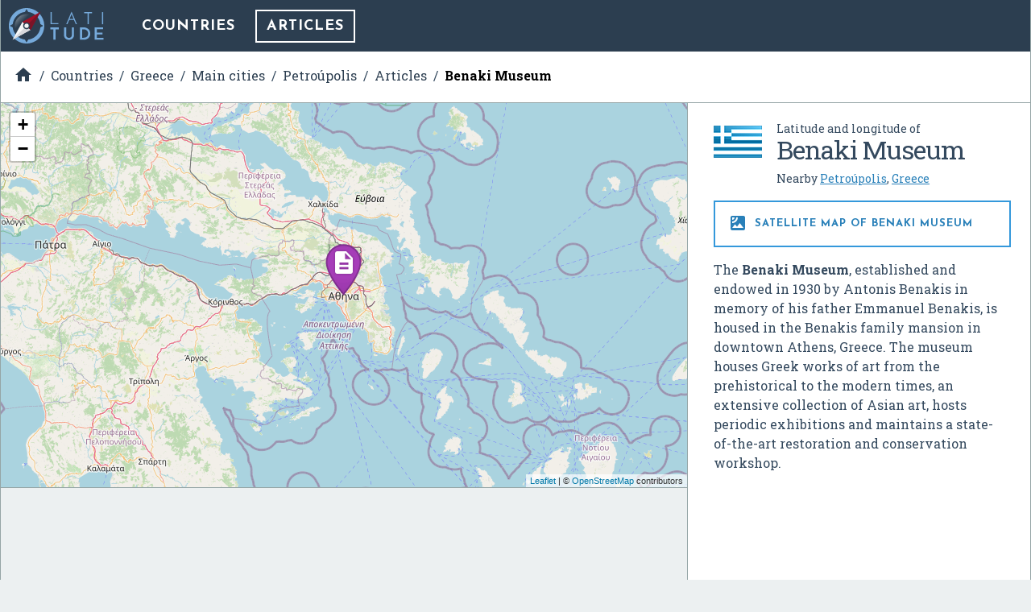

--- FILE ---
content_type: text/html; charset=utf-8
request_url: https://www.google.com/recaptcha/api2/aframe
body_size: 270
content:
<!DOCTYPE HTML><html><head><meta http-equiv="content-type" content="text/html; charset=UTF-8"></head><body><script nonce="KyvEc6zUKyXHsHMjW_7fRQ">/** Anti-fraud and anti-abuse applications only. See google.com/recaptcha */ try{var clients={'sodar':'https://pagead2.googlesyndication.com/pagead/sodar?'};window.addEventListener("message",function(a){try{if(a.source===window.parent){var b=JSON.parse(a.data);var c=clients[b['id']];if(c){var d=document.createElement('img');d.src=c+b['params']+'&rc='+(localStorage.getItem("rc::a")?sessionStorage.getItem("rc::b"):"");window.document.body.appendChild(d);sessionStorage.setItem("rc::e",parseInt(sessionStorage.getItem("rc::e")||0)+1);localStorage.setItem("rc::h",'1768734539110');}}}catch(b){}});window.parent.postMessage("_grecaptcha_ready", "*");}catch(b){}</script></body></html>

--- FILE ---
content_type: text/css
request_url: https://latitude.to/css/application.min.css
body_size: 10989
content:
/*! minireset.css v0.0.3 | MIT License | github.com/jgthms/minireset.css */html,body,p,ol,ul,li,dl,dt,dd,blockquote,figure,fieldset,legend,textarea,pre,iframe,hr,h1,h2,h3,h4,h5,h6{margin:0;padding:0}h1,h2,h3,h4,h5,h6{font-size:100%;font-weight:normal}ul{list-style:none}button,input,select,textarea{margin:0}html{box-sizing:border-box}*,*:before,*:after{box-sizing:inherit}img,embed,iframe,object,audio,video{height:auto;max-width:100%}iframe{border:0}table{border-collapse:collapse;border-spacing:0}td,th{padding:0;text-align:left}.layout-1-col:after,.layout-2-cols .right-col:after,.layout-2-cols .left-col:after,.b-listing-actions:after{content:"";display:table;clear:both}.clearfix:after,.row:after,.wrapper:after,.col:after,#main-content:after{content:"";display:table;clear:both}.hidden{display:none !important}*,*:before,*:after{-moz-box-sizing:border-box;-webkit-box-sizing:border-box;box-sizing:border-box}html{height:100%;-ms-overflow-x:hidden;overflow-x:hidden;-webkit-font-smoothing:antialiased;text-rendering:optimizeLegibility;background:#ecf0f1}body{height:100%;min-height:100%;font-size:62.5%}.row{width:100%;clear:both}.wrapper{max-width:100%;width:960px;margin-right:auto;margin-left:auto;clear:both;text-align:left}.col{float:left}.col:first-child,.col.first{margin-left:0 !important;margin-right:0 !important}.no-top-m{margin-top:0 !important}.container{overflow:hidden}.container.cols-1>.col{width:100%}.container.cols-1>.col ul{width:100%;display:block;overflow:hidden;margin-top:-24px}.container.cols-1>.col ul li{display:inline-block;width:33.33333%;margin:18px 0 0 0;border-top:1px solid #95a5a6;vertical-align:top}.container.cols-1>.col ul li:nth-child(3n-2) article{border-left:0}.container.cols-1>.col ul li article{margin:24px 0 6px 0;padding:0 24px;border-left:1px dashed #95a5a6;overflow:hidden}.container.cols-1>.col ul li .act{margin:12px 0 0 0}.container.cols-1>.col ul li .act a{padding-right:16px}.container.cols-2>.col,.container.cols-3>.col{width:33.33333%}.container.cols-2>.col ul,.container.cols-3>.col ul{display:block;padding:24px;border-left:1px dashed #95a5a6;float:left}.container.cols-2>.col ul li,.container.cols-3>.col ul li{width:100%;margin:0 0 18px 0;padding-bottom:8px;border-bottom:1px solid #95a5a6}.container.cols-2>.col ul li:last-child,.container.cols-3>.col ul li:last-child{border-bottom:0}.container.cols-2>.col:first-child ul,.container.cols-3>.col:first-child ul{border-left:1px solid transparent}.container.cols-2>.col{width:50%}.cols-3>.col{width:33.33333%}.act{margin:12px 0;text-transform:uppercase}.act a{font-weight:700;padding-right:16px;text-decoration:none}.act a:hover{text-decoration:underline}.act a .material-icons{font-weight:400;font-size:18px;line-height:14px;vertical-align:middle}button{display:inline-block;position:relative;padding:8px 12px 4px 12px;font-weight:700;text-transform:uppercase;line-height:24px;letter-spacing:1px;text-decoration:none;border:2px solid #3498db;background-color:#3498db;color:#fff;vertical-align:middle}button .material-icons{font-size:24px;font-weight:400;line-height:20px;vertical-align:middle;color:#fff}button:hover{font-weight:700;background-color:#fff;color:#2980b9}button:hover .material-icons{color:#2980b9}@media only screen and (max-width: 1023px){.container.cols-1>.col ul li{width:50%}.container.cols-1>.col ul li:nth-child(3n-2) article{border-left:1px dashed #95a5a6}.container.cols-1>.col ul li:nth-child(2n-1) article{border-left:0}.container.cols-2>.col,.container.cols-3>.col{width:50%}}@media only screen and (max-width: 767px){.container.cols-1>.col ul li{width:100%}.container.cols-1>.col ul li article{border-left:0 !important}.container.cols-2>.col,.container.cols-3>.col{width:100%}}.hide-on-desktop,.responsive-only,.tablet-only,.mobile-only{display:none !important}body:after{content:'desktop';display:none}@media only screen and (max-width: 1230px){body:after{content:'small_desktop';display:none}}@media only screen and (max-width: 1023px){.responsive-only,.tablet-only{display:block !important}.desktop-only,.hide-on-responsive,.hide-on-tablet{display:none !important}body:after{content:'tablet';display:none}}@media only screen and (max-width: 767px){.responsive-only,.mobile-only{display:block !important}.desktop-only,.hide-on-responsive,.hide-on-mobile{display:none !important}body:after{content:'mobile';display:none}}.material-icons{font-family:'Material Icons';font-weight:normal;font-style:normal;font-size:24px;display:inline-block;width:1em;height:1em;line-height:1;text-transform:none;letter-spacing:normal;-webkit-font-smoothing:antialiased;text-rendering:optimizeLegibility;-moz-osx-font-smoothing:grayscale;font-feature-settings:'liga'}html{color:#34495e}body,ol,ul,li,address,blockquote,pre,code,kbd,samp,q,sub,sup,small,p,h1,h2,h3,h4,h5,h6{margin:0;font-family:"Roboto Slab",serif;font-size:16px;line-height:150%;text-align:left;font-weight:400;color:#34495e}dfn,em,i{font-style:italic;font-size:inherit}strong,b{font-weight:700;font-size:inherit}abbr[title]{border-bottom:1px dotted}blockquote{margin:1em 40px}mark{background:#ff0;color:#000}q{quotes:none}q:before,q:after{content:'';content:none}small{font-size:14px;line-height:130%;text-align:left}sub,sup{font-size:75%;line-height:0;position:relative;vertical-align:baseline}sup{top:-0.5em}sub{bottom:-0.25em}button,input,select,textarea,fieldset,legend,label,select{font-size:16px;line-height:150%;font-weight:400;text-align:left}ul,ol,li{list-style:none}li{font-size:100%;line-height:160%}dl,menu,ol,ul{margin:0}dd{margin:0 0 0 40px}menu,ol,ul{padding:0}a:focus{outline:thin dotted}a:hover,a:active{outline:0}a,a:link,a:visited,a:hover,a:active{color:#2980b9;outline:0}a:hover{text-decoration:underline;color:#3498db}::-webkit-scrollbar{width:6px;background-color:#dfdfdf}::-webkit-scrollbar-track-piece{background-color:#dfdfdf}::-webkit-scrollbar-thumb{-webkit-border-radius:16px;background-color:#666;border-left:1px solid #dfdfdf;border-right:1px solid #dfdfdf}::-webkit-scrollbar-thumb:hover{background-color:#333}::-webkit-scrollbar-thumb:active{background-color:#333}._ro36,._ro32,._ro28,._ro24,._ro22,._ro18,._ro16,.pagenav p>a,.pagenav p>span,._ro14,._ro13,._ro12{font-family:"Roboto Slab",serif;font-size:16px;font-size:1 rem;line-height:150%;font-weight:400}._jo36,._jo32,._jo28,._jo24,._jo22,._jo18,header#main-header .u2s-wrapper span.u2s-current,nav#main-nav ul li,.b-gps-coordinates .title h1,.b-gps-coordinates .title h2,.b-places-of-interest>.title,.b-places-of-interest .col .heading .title,.b-articles-of-interest>.title,.b-articles-of-interest .heading .title,._jo16,._jo14,nav#submenu-nav ul li,.b-listing-actions .back,.b-listing-actions ul li,.b-listing-actions .u2s-wrapper span.u2s-current,._jo13,.act,button,body.root--show .home-info label,body.root--show .home-info label h3,.show-map a,.show-satellite-map a,.get-wikipedia-content,.b-gps-coordinates a#js-download-json-coords,.b-gps-coordinates .coord label,.b-places-of-interest .col .heading .show-all,.b-articles-of-interest .heading .show-all,._jo12{font-family:"Josefin Sans",sans-serif;font-size:16px;font-size:1 rem;line-height:150%;font-weight:400}._in36,._in32,._in28,._in24,._in22,._in18,._in16,body.root--show .home-info input[type=text],.home-search-results li,.main-search input[type=text],.b-gps-coordinates .coord textarea,.b-gps-coordinates .coord input[type=text],._in14,._in13,._in12{font-family:"Inconsolata","Courier New",Courier,monospace;font-size:16px;font-size:1 rem;line-height:150%;font-weight:400}._ro36,._jo36,._in36{font-size:36px;font-size:2.25rem}._ro32,._jo32,._in32{font-size:32px;font-size:2rem}._ro28,._jo28,._in28{font-size:28px;font-size:1.75rem}._ro24,._jo24,._in24{font-size:24px;font-size:1.5rem}._ro22,._jo22,._in22{font-size:22px;font-size:1.375rem}._ro18,._jo18,header#main-header .u2s-wrapper span.u2s-current,nav#main-nav ul li,.b-gps-coordinates .title h1,.b-gps-coordinates .title h2,.b-places-of-interest>.title,.b-places-of-interest .col .heading .title,.b-articles-of-interest>.title,.b-articles-of-interest .heading .title,._in18{font-size:18px;font-size:1.125rem}._ro16,.pagenav p>a,.pagenav p>span,._jo16,._in16,body.root--show .home-info input[type=text],.home-search-results li,.main-search input[type=text],.b-gps-coordinates .coord textarea,.b-gps-coordinates .coord input[type=text]{font-size:16px;font-size:1rem}._ro14,._jo14,nav#submenu-nav ul li,.b-listing-actions .back,.b-listing-actions ul li,.b-listing-actions .u2s-wrapper span.u2s-current,._in14{font-size:14px;font-size:.875rem}._ro13,._jo13,.act,button,body.root--show .home-info label,body.root--show .home-info label h3,.show-map a,.show-satellite-map a,.get-wikipedia-content,.b-gps-coordinates a#js-download-json-coords,.b-gps-coordinates .coord label,.b-places-of-interest .col .heading .show-all,.b-articles-of-interest .heading .show-all,._in13{font-size:13px;font-size:.8125rem}._ro12,._jo12,._in12{font-size:12px;font-size:.75rem}.qc-cmp2-persistent-link{color:#fff !important}#main-content{max-width:1584px;margin:0 auto 20px auto;padding-bottom:32px;background-color:#fafafa;border:1px solid #95a5a6;border-top:0;box-shadow:0px 2px 2px 0px rgba(0,0,0,0.25)}.layout-1-col{width:100%}.layout-1-col .content{float:left;padding:32px 33% 64px 64px}.layout-1-col .content p{margin-bottom:1em}.layout-2-cols .right-col{width:33.33%;float:right;text-align:left;border-left:1px solid #95a5a6}.layout-2-cols .left-col{width:66.66%;float:left;text-align:left}@media only screen and (max-width: 1230px){.layout-2-cols .right-col{width:50%}.layout-2-cols .left-col{width:50%}}@media only screen and (max-width: 767px){.layout-2-cols .right-col{width:100%}.layout-2-cols .left-col{width:100%}.layout-1-col .content{padding:32px 16px}}.pagenav{width:100%;min-height:40px;margin:32px 0;padding:0 16px;float:right;clear:both;text-align:center}.pagenav p{width:100%;display:inline-block;text-align:center;padding:0;font-size:0;line-height:32px}.pagenav p>a,.pagenav p>span{min-width:38px;height:38px;display:inline-block;overflow:hidden;padding:0 4px;margin:0 2px;line-height:38px;text-decoration:none;background:#bdc3c7;color:#000}.pagenav p>a:hover{background:#3498db;color:#fff}.pagenav p>span.current{font-weight:700 !important;background:#2980b9;color:#fff}.pagenav p>span.pagecount{padding:0 16px;background:#2980b9;color:#fff}.b-articles-of-interest .pagenav p>a,.b-articles-of-interest .pagenav p>span{background:#bdc3c7;color:#000}.b-articles-of-interest .pagenav p>a:hover{background:#a66abe;color:#fff}.b-articles-of-interest .pagenav p>span.current{background:#8e44ad;color:#fff}.b-articles-of-interest .pagenav p>span.pagecount{background:#8e44ad;color:#fff}.b-places-of-interest.airports .pagenav p>a,.b-places-of-interest.airports .pagenav p>span{background:#bdc3c7;color:#000}.b-places-of-interest.airports .pagenav p>a:hover{background:#e74c3c;color:#fff}.b-places-of-interest.airports .pagenav p>span.current{background:#c0392b;color:#fff}.b-places-of-interest.airports .pagenav p>span.pagecount{background:#c0392b;color:#fff}.b-places-of-interest.museums .pagenav p>a,.b-places-of-interest.museums .pagenav p>span{background:#bdc3c7;color:#000}.b-places-of-interest.museums .pagenav p>a:hover{background:#e67e22;color:#fff}.b-places-of-interest.museums .pagenav p>span.current{background:#d35400;color:#fff}.b-places-of-interest.museums .pagenav p>span.pagecount{background:#d35400;color:#fff}.b-places-of-interest.natural-parks .pagenav p>a,.b-places-of-interest.natural-parks .pagenav p>span{background:#bdc3c7;color:#000}.b-places-of-interest.natural-parks .pagenav p>a:hover{background:#1abc9c;color:#fff}.b-places-of-interest.natural-parks .pagenav p>span.current{background:#16a186;color:#fff}.b-places-of-interest.natural-parks .pagenav p>span.pagecount{background:#16a186;color:#fff}.addthis_sharing_toolbox{float:right;margin:13px 15px 10px 15px}.addthis_sharing_toolbox *{-moz-box-sizing:content-box;-webkit-box-sizing:content-box;box-sizing:content-box;float:right}.addthis_sharing_toolbox a.at-share-btn{float:left}@media only screen and (max-width: 1230px){.addthis_toolbox{margin-left:0;margin-bottom:0;float:left;clear:both}}div.formbuilder-error{width:480px;margin-bottom:1em;padding:1em 1em 0.5em 1.5em;background-color:#b22222;color:#f8f8ff;border:1px #f8f8ff solid;float:left;margin-right:20px;border-radius:4px;-moz-border-radius:4px;-webkit-border-radius:4px}div.formbuilder-error p{text-align:left;font-weight:400;padding:0;margin-bottom:0.5em}form#user-login,.formbuilder{width:480px;background:pink;overflow:hidden;text-align:left;float:left;margin-right:20px}form#user-login div,.formbuilder div{width:100%;overflow:hidden}form#user-login fieldset,.formbuilder fieldset{display:block;padding:0 2em 1.8em 2em;border:1px red solid;color:red;overflow:hidden;border-radius:4px;-moz-border-radius:4px;-webkit-border-radius:4px}form#user-login fieldset fieldset,.formbuilder fieldset fieldset{width:100%;float:left;margin:8px 0 0 0;padding:0 1.2em 1.2em 1.2em}form#user-login fieldset fieldset.row label,.formbuilder fieldset fieldset.row label{margin-right:16px;width:auto;float:left}form#user-login fieldset fieldset p,.formbuilder fieldset fieldset p{margin-bottom:0}form#user-login fieldset h1,form#user-login fieldset h2,form#user-login fieldset h3,.formbuilder fieldset h1,.formbuilder fieldset h2,.formbuilder fieldset h3{width:100%;float:left;padding:0.5em 0 0 0;text-transform:none !important;color:#8b008b}form#user-login fieldset hr,.formbuilder fieldset hr{width:100%;height:1em;float:left;clear:both;border:0;border-bottom:1px solid red}form#user-login fieldset hr.hidden,.formbuilder fieldset hr.hidden{display:none !important}form#user-login fieldset input,form#user-login fieldset textarea,form#user-login fieldset select,.formbuilder fieldset input,.formbuilder fieldset textarea,.formbuilder fieldset select{-webkit-touch-callout:default;-webkit-user-select:text;-moz-user-select:text;-ms-user-select:text;user-select:text;-webkit-appearance:none !important;width:100%;float:left;padding:3px;border:1px solid #999;background-color:#fff;margin-top:4px;color:#999;border-radius:4px;-moz-border-radius:4px;-webkit-border-radius:4px;-moz-box-shadow:0 1px 3px rgba(0,0,0,0.25) inset,0 1px 0 rgba(255,255,255,0.5);-webkit-box-shadow:0 1px 3px rgba(0,0,0,0.25) inset,0 1px 0 rgba(255,255,255,0.5);box-shadow:0 1px 3px rgba(0,0,0,0.25) inset,0 1px 0 rgba(255,255,255,0.5)}form#user-login fieldset input[type=radio],form#user-login fieldset input[type=checkbox],.formbuilder fieldset input[type=radio],.formbuilder fieldset input[type=checkbox]{width:auto;margin-right:4px;margin-top:2px;border:0;-moz-box-shadow:none;-webkit-box-shadow:none;box-shadow:none}form#user-login fieldset label,.formbuilder fieldset label{width:100%;float:left;padding:0.6em 0 2px 0;color:Blue;text-align:left;line-height:1.35em}form#user-login fieldset label.small,.formbuilder fieldset label.small{width:50%;clear:both}form#user-login fieldset p,.formbuilder fieldset p{color:Blue;font-size:1em}form#user-login fieldset div.captcha input[type=image],.formbuilder fieldset div.captcha input[type=image]{width:120px;float:left;margin-top:0.8em;margin-right:10px}form#user-login fieldset div.captcha input,.formbuilder fieldset div.captcha input{width:120px;height:36px;float:left;margin-top:0.8em}form#user-login fieldset div.checkbox,form#user-login fieldset fieldset.checkbox,.formbuilder fieldset div.checkbox,.formbuilder fieldset fieldset.checkbox{width:100%}form#user-login fieldset div.checkbox label,form#user-login fieldset fieldset.checkbox label,.formbuilder fieldset div.checkbox label,.formbuilder fieldset fieldset.checkbox label{width:auto;float:left;margin-right:16px}form#user-login fieldset div.checkbox label.title,form#user-login fieldset fieldset.checkbox label.title,.formbuilder fieldset div.checkbox label.title,.formbuilder fieldset fieldset.checkbox label.title{width:100%;margin:0}form#user-login fieldset fieldset.radiobutton label,.formbuilder fieldset fieldset.radiobutton label{width:auto;float:left;margin-right:16px}form#user-login fieldset fieldset.radiobutton label.title,.formbuilder fieldset fieldset.radiobutton label.title{width:100%;margin:0}form#user-login fieldset div.file input[type=file],.formbuilder fieldset div.file input[type=file]{padding:8px 0}form#user-login fieldset div.file p.help,.formbuilder fieldset div.file p.help{margin-bottom:0}form#user-login fieldset .button-row,.formbuilder fieldset .button-row{padding-top:16px}form#user-login fieldset input[type=submit],.formbuilder fieldset input[type=submit]{width:30%;height:32px;float:right;border:1px #228b22 solid;text-align:center !important;font-weight:400;color:#fff;background-color:#7b68ee;background:-moz-linear-gradient(top, #7b68ee 0%, #b0e0e6);background:-webkit-gradient(linear, left top, left bottom, from(#7b68ee), to(#b0e0e6))}form#user-login fieldset input[type=submit]:hover,.formbuilder fieldset input[type=submit]:hover{color:Snow;border:1px OliveDrab solid;text-align:center !important;background-color:YellowGreen;background:-moz-linear-gradient(top, #9acd32 0%, #f0f);background:-webkit-gradient(linear, left top, left bottom, from(#9acd32), to(#f0f))}form#user-login fieldset input[type=reset],.formbuilder fieldset input[type=reset]{width:30%;height:32px;float:right;margin-right:1em;background-color:LightGray;border:1px solid DimGray;text-align:center !important;color:DimGray}form#user-login .parsley-error-list,.formbuilder .parsley-error-list{width:100%;float:left;padding:0}form#user-login .parsley-error-list li,.formbuilder .parsley-error-list li{font-size:14px}form#user-login{width:50%;margin-left:0}form#user-login fieldset{padding-top:1.35em}form#user-login fieldset label{font-weight:700}form#user-login fieldset p{margin-bottom:1em;float:left}form#user-login fieldset p.recover{margin-top:1em}form#user-login fieldset input#user-login-enviar{margin-top:1em}p.logout-msg{margin-left:40px}::-webkit-validation-bubble{font-weight:400}::-webkit-validation-bubble-arrow{border:1px solid #000;background:FireBrick;margin-bottom:6px;padding:2px}::-webkit-validation-bubble-message{border:1px solid #000;color:GhostWhite;background:FireBrick;padding:0.5em 1em;margin-top:3px}header#main-header{position:relative}header#main-header .u2s-wrapper{width:60%;min-width:160px;position:relative;margin-top:13px;padding:5px 12px 4px 12px;border:2px solid #fff}header#main-header .u2s-wrapper span.u2s-current{display:block;width:90%;white-space:nowrap;overflow:hidden;text-overflow:ellipsis;font-weight:700;text-transform:uppercase;color:#fff}header#main-header .u2s-wrapper span.u2s-current:after{position:absolute;right:10px;content:'▼'}header#main-header .u2s-wrapper select{position:absolute;width:100%;left:0;top:-6px;bottom:-6px;opacity:0}.main-logo{width:140px;height:64px;display:block;position:absolute;left:0;top:0;padding:10px;float:left;overflow:hidden}.main-logo img{height:100%}nav#main-nav{width:100%;min-height:64px;background-color:#2c3e50;padding-left:150px;float:left}nav#main-nav ul li{padding:12px 0 10px 11px;font-weight:700;text-transform:uppercase;float:left}nav#main-nav ul li.current a{border-color:#fff}nav#main-nav ul li a{display:inline-block;text-decoration:none;padding:5px 12px;border:2px solid transparent;color:#fff;letter-spacing:1px}nav#main-nav ul li a:hover{border-bottom-color:#fff}nav#submenu-nav{width:100%;min-height:64px;background-color:#34495e;padding-left:0;float:left}nav#submenu-nav ul li{padding:13px 0 11px 0;margin-left:12px;font-weight:700;text-transform:uppercase;float:left}nav#submenu-nav ul li.current a{border-color:#fff}nav#submenu-nav ul li a{display:inline-block;text-decoration:none;padding:6px 12px;border:2px solid transparent;color:#fff;letter-spacing:1px}nav#submenu-nav ul li a:hover{border-bottom-color:#fff}nav#submenu-nav .u2s-wrapper{width:100%;border-color:#fff;margin-top:15px}nav#submenu-nav .u2s-wrapper span.u2s-current{font-size:14px;color:#fff}@media only screen and (max-width: 1230px){header#main-header nav#submenu-nav ul li span{display:none}}@media only screen and (max-width: 767px){header#main-header .main-logo{width:60px;height:64px}header#main-header nav#main-nav{padding-left:80px}header#main-header nav#main-nav ul{display:none}header#main-header nav#submenu-nav{padding-left:12px;padding-right:12px}header#main-header nav#submenu-nav ul{display:none}}#bc-container{width:100%;min-height:64px;padding:0 0 0 16px;float:left;border-bottom:1px solid #95a5a6;background-color:#fff}#bc-container h1{font-size:28px;line-height:2em;padding:12px 0;letter-spacing:-1px;line-height:120%}ul#breadcrumb{margin:16px 0 14px 0;overflow:hidden}ul#breadcrumb .material-icons{vertical-align:middle;margin-top:-6px}ul#breadcrumb li{float:left;line-height:100%}ul#breadcrumb li a{display:inline-block;padding:6px 0 8px 0;color:#2c3e50;text-decoration:none}ul#breadcrumb li a:hover{color:#3498db;text-decoration:underline}ul#breadcrumb li:last-child:after{content:''}ul#breadcrumb li:last-child a{font-weight:700;color:#000}ul#breadcrumb li:last-child a:hover{text-decoration:none;cursor:default}ul#breadcrumb li:after{content:'\0000a0/\0000a0\0000a0';display:inline}@media only screen and (max-width: 1230px){ul#breadcrumb{float:left}}@media only screen and (max-width: 767px){#bc-container h1{display:block;margin-top:16px;clear:both;font-size:22px}ul#breadcrumb{display:none}body.root--show #bc-container,body.countries--index #bc-container,body.articles--index #bc-container,body.articles--index_by_country #bc-container,body.articles--show_article #bc-container,body.places--show #bc-container{padding-left:16px}}.f16 .flag:before{background:url(/img/flags16.png) no-repeat}.f16 ._African_Union:before{background-position:0 -16px}.f16 ._Arab_League:before{background-position:0 -32px}.f16 ._ASEAN:before{background-position:0 -48px}.f16 ._CARICOM:before{background-position:0 -64px}.f16 ._CIS:before{background-position:0 -80px}.f16 ._Commonwealth:before{background-position:0 -96px}.f16 ._England:before{background-position:0 -112px}.f16 ._European_Union:before{background-position:0 -128px}.f16 ._Islamic_Conference:before{background-position:0 -144px}.f16 ._Kosovo:before{background-position:0 -160px}.f16 ._NATO:before{background-position:0 -176px}.f16 ._Northern_Cyprus:before{background-position:0 -192px}.f16 ._Northern_Ireland:before{background-position:0 -208px}.f16 ._Olimpic_Movement:before{background-position:0 -224px}.f16 ._OPEC:before{background-position:0 -240px}.f16 ._Red_Cross:before{background-position:0 -256px}.f16 ._Scotland:before{background-position:0 -272px}.f16 ._Somaliland:before{background-position:0 -288px}.f16 ._Tibet:before{background-position:0 -304px}.f16 ._United_Nations:before{background-position:0 -320px}.f16 ._Wales:before{background-position:0 -336px}.f16 .eu:before{background-position:0 -128px}.f16 .ad:before{background-position:0 -352px}.f16 .ae:before{background-position:0 -368px}.f16 .af:before{background-position:0 -384px}.f16 .ag:before{background-position:0 -400px}.f16 .ai:before{background-position:0 -416px}.f16 .al:before{background-position:0 -432px}.f16 .am:before{background-position:0 -448px}.f16 .ao:before{background-position:0 -464px}.f16 .aq:before{background-position:0 -480px}.f16 .ar:before{background-position:0 -496px}.f16 .as:before{background-position:0 -512px}.f16 .at:before{background-position:0 -528px}.f16 .au:before{background-position:0 -544px}.f16 .aw:before{background-position:0 -560px}.f16 .ax:before{background-position:0 -576px}.f16 .az:before{background-position:0 -592px}.f16 .ba:before{background-position:0 -608px}.f16 .bb:before{background-position:0 -624px}.f16 .bd:before{background-position:0 -640px}.f16 .be:before{background-position:0 -656px}.f16 .bf:before{background-position:0 -672px}.f16 .bg:before{background-position:0 -688px}.f16 .bh:before{background-position:0 -704px}.f16 .bi:before{background-position:0 -720px}.f16 .bj:before{background-position:0 -736px}.f16 .bm:before{background-position:0 -752px}.f16 .bn:before{background-position:0 -768px}.f16 .bo:before{background-position:0 -784px}.f16 .br:before{background-position:0 -800px}.f16 .bs:before{background-position:0 -816px}.f16 .bt:before{background-position:0 -832px}.f16 .bw:before{background-position:0 -848px}.f16 .by:before{background-position:0 -864px}.f16 .bz:before{background-position:0 -880px}.f16 .ca:before{background-position:0 -896px}.f16 .cg:before{background-position:0 -912px}.f16 .cf:before{background-position:0 -928px}.f16 .cd:before{background-position:0 -944px}.f16 .ch:before{background-position:0 -960px}.f16 .ci:before{background-position:0 -976px}.f16 .ck:before{background-position:0 -992px}.f16 .cl:before{background-position:0 -1008px}.f16 .cm:before{background-position:0 -1024px}.f16 .cn:before{background-position:0 -1040px}.f16 .co:before{background-position:0 -1056px}.f16 .cr:before{background-position:0 -1072px}.f16 .cu:before{background-position:0 -1088px}.f16 .cv:before{background-position:0 -1104px}.f16 .cy:before{background-position:0 -1120px}.f16 .cz:before{background-position:0 -1136px}.f16 .de:before{background-position:0 -1152px}.f16 .dj:before{background-position:0 -1168px}.f16 .dk:before{background-position:0 -1184px}.f16 .dm:before{background-position:0 -1200px}.f16 .do:before{background-position:0 -1216px}.f16 .dz:before{background-position:0 -1232px}.f16 .ec:before{background-position:0 -1248px}.f16 .ee:before{background-position:0 -1264px}.f16 .eg:before{background-position:0 -1280px}.f16 .eh:before{background-position:0 -1296px}.f16 .er:before{background-position:0 -1312px}.f16 .es:before{background-position:0 -1328px}.f16 .et:before{background-position:0 -1344px}.f16 .fi:before{background-position:0 -1360px}.f16 .fj:before{background-position:0 -1376px}.f16 .fm:before{background-position:0 -1392px}.f16 .fo:before{background-position:0 -1408px}.f16 .fr:before{background-position:0 -1424px}.f16 .bl:before{background-position:0 -1424px}.f16 .cp:before{background-position:0 -1424px}.f16 .mf:before{background-position:0 -1424px}.f16 .yt:before{background-position:0 -1424px}.f16 .ga:before{background-position:0 -1440px}.f16 .gb:before{background-position:0 -1456px}.f16 .sh:before{background-position:0 -1456px}.f16 .gd:before{background-position:0 -1472px}.f16 .ge:before{background-position:0 -1488px}.f16 .gg:before{background-position:0 -1504px}.f16 .gh:before{background-position:0 -1520px}.f16 .gi:before{background-position:0 -1536px}.f16 .gl:before{background-position:0 -1552px}.f16 .gm:before{background-position:0 -1568px}.f16 .gn:before{background-position:0 -1584px}.f16 .gp:before{background-position:0 -1600px}.f16 .gq:before{background-position:0 -1616px}.f16 .gr:before{background-position:0 -1632px}.f16 .gt:before{background-position:0 -1648px}.f16 .gu:before{background-position:0 -1664px}.f16 .gw:before{background-position:0 -1680px}.f16 .gy:before{background-position:0 -1696px}.f16 .hk:before{background-position:0 -1712px}.f16 .hn:before{background-position:0 -1728px}.f16 .hr:before{background-position:0 -1744px}.f16 .ht:before{background-position:0 -1760px}.f16 .hu:before{background-position:0 -1776px}.f16 .id:before{background-position:0 -1792px}.f16 .mc:before{background-position:0 -1792px}.f16 .ie:before{background-position:0 -1808px}.f16 .il:before{background-position:0 -1824px}.f16 .im:before{background-position:0 -1840px}.f16 .in:before{background-position:0 -1856px}.f16 .iq:before{background-position:0 -1872px}.f16 .ir:before{background-position:0 -1888px}.f16 .is:before{background-position:0 -1904px}.f16 .it:before{background-position:0 -1920px}.f16 .je:before{background-position:0 -1936px}.f16 .jm:before{background-position:0 -1952px}.f16 .jo:before{background-position:0 -1968px}.f16 .jp:before{background-position:0 -1984px}.f16 .ke:before{background-position:0 -2000px}.f16 .kg:before{background-position:0 -2016px}.f16 .kh:before{background-position:0 -2032px}.f16 .ki:before{background-position:0 -2048px}.f16 .km:before{background-position:0 -2064px}.f16 .kn:before{background-position:0 -2080px}.f16 .kp:before{background-position:0 -2096px}.f16 .kr:before{background-position:0 -2112px}.f16 .kw:before{background-position:0 -2128px}.f16 .ky:before{background-position:0 -2144px}.f16 .kz:before{background-position:0 -2160px}.f16 .la:before{background-position:0 -2176px}.f16 .lb:before{background-position:0 -2192px}.f16 .lc:before{background-position:0 -2208px}.f16 .li:before{background-position:0 -2224px}.f16 .lk:before{background-position:0 -2240px}.f16 .lr:before{background-position:0 -2256px}.f16 .ls:before{background-position:0 -2272px}.f16 .lt:before{background-position:0 -2288px}.f16 .lu:before{background-position:0 -2304px}.f16 .lv:before{background-position:0 -2320px}.f16 .ly:before{background-position:0 -2336px}.f16 .ma:before{background-position:0 -2352px}.f16 .md:before{background-position:0 -2368px}.f16 .me:before{background-position:0 -2384px}.f16 .mg:before{background-position:0 -2400px}.f16 .mh:before{background-position:0 -2416px}.f16 .mk:before{background-position:0 -2432px}.f16 .ml:before{background-position:0 -2448px}.f16 .mm:before{background-position:0 -2464px}.f16 .mn:before{background-position:0 -2480px}.f16 .mo:before{background-position:0 -2496px}.f16 .mq:before{background-position:0 -2512px}.f16 .mr:before{background-position:0 -2528px}.f16 .ms:before{background-position:0 -2544px}.f16 .mt:before{background-position:0 -2560px}.f16 .mu:before{background-position:0 -2576px}.f16 .mv:before{background-position:0 -2592px}.f16 .mw:before{background-position:0 -2608px}.f16 .mx:before{background-position:0 -2624px}.f16 .my:before{background-position:0 -2640px}.f16 .mz:before{background-position:0 -2656px}.f16 .na:before{background-position:0 -2672px}.f16 .nc:before{background-position:0 -2688px}.f16 .ne:before{background-position:0 -2704px}.f16 .ng:before{background-position:0 -2720px}.f16 .ni:before{background-position:0 -2736px}.f16 .nl:before{background-position:0 -2752px}.f16 .bq:before{background-position:0 -2752px}.f16 .no:before{background-position:0 -2768px}.f16 .bv:before{background-position:0 -2768px}.f16 .nq:before{background-position:0 -2768px}.f16 .sj:before{background-position:0 -2768px}.f16 .np:before{background-position:0 -2784px}.f16 .nr:before{background-position:0 -2800px}.f16 .nz:before{background-position:0 -2816px}.f16 .om:before{background-position:0 -2832px}.f16 .pa:before{background-position:0 -2848px}.f16 .pe:before{background-position:0 -2864px}.f16 .pf:before{background-position:0 -2880px}.f16 .pg:before{background-position:0 -2896px}.f16 .ph:before{background-position:0 -2912px}.f16 .pk:before{background-position:0 -2928px}.f16 .pl:before{background-position:0 -2944px}.f16 .pr:before{background-position:0 -2960px}.f16 .ps:before{background-position:0 -2976px}.f16 .pt:before{background-position:0 -2992px}.f16 .pw:before{background-position:0 -3008px}.f16 .py:before{background-position:0 -3024px}.f16 .qa:before{background-position:0 -3040px}.f16 .re:before{background-position:0 -3056px}.f16 .ro:before{background-position:0 -3072px}.f16 .rs:before{background-position:0 -3088px}.f16 .ru:before{background-position:0 -3104px}.f16 .rw:before{background-position:0 -3120px}.f16 .sa:before{background-position:0 -3136px}.f16 .sb:before{background-position:0 -3152px}.f16 .sc:before{background-position:0 -3168px}.f16 .sd:before{background-position:0 -3184px}.f16 .se:before{background-position:0 -3200px}.f16 .sg:before{background-position:0 -3216px}.f16 .si:before{background-position:0 -3232px}.f16 .sk:before{background-position:0 -3248px}.f16 .sl:before{background-position:0 -3264px}.f16 .sm:before{background-position:0 -3280px}.f16 .sn:before{background-position:0 -3296px}.f16 .so:before{background-position:0 -3312px}.f16 .sr:before{background-position:0 -3328px}.f16 .st:before{background-position:0 -3344px}.f16 .sv:before{background-position:0 -3360px}.f16 .sy:before{background-position:0 -3376px}.f16 .sz:before{background-position:0 -3392px}.f16 .tc:before{background-position:0 -3408px}.f16 .td:before{background-position:0 -3424px}.f16 .tg:before{background-position:0 -3440px}.f16 .th:before{background-position:0 -3456px}.f16 .tj:before{background-position:0 -3472px}.f16 .tl:before{background-position:0 -3488px}.f16 .tm:before{background-position:0 -3504px}.f16 .tn:before{background-position:0 -3520px}.f16 .to:before{background-position:0 -3536px}.f16 .tr:before{background-position:0 -3552px}.f16 .tt:before{background-position:0 -3568px}.f16 .tv:before{background-position:0 -3584px}.f16 .tw:before{background-position:0 -3600px}.f16 .tz:before{background-position:0 -3616px}.f16 .ua:before{background-position:0 -3632px}.f16 .ug:before{background-position:0 -3648px}.f16 .us:before{background-position:0 -3664px}.f16 .uy:before{background-position:0 -3680px}.f16 .uz:before{background-position:0 -3696px}.f16 .va:before{background-position:0 -3712px}.f16 .vc:before{background-position:0 -3728px}.f16 .ve:before{background-position:0 -3744px}.f16 .vg:before{background-position:0 -3760px}.f16 .vi:before{background-position:0 -3776px}.f16 .vn:before{background-position:0 -3792px}.f16 .vu:before{background-position:0 -3808px}.f16 .ws:before{background-position:0 -3824px}.f16 .ye:before{background-position:0 -3840px}.f16 .za:before{background-position:0 -3856px}.f16 .zm:before{background-position:0 -3872px}.f16 .zw:before{background-position:0 -3888px}.f16 .sx:before{background-position:0 -3904px}.f16 .cw:before{background-position:0 -3920px}.f16 .ss:before{background-position:0 -3936px}.f16 .cc:before{background-position:0 -3952px}.f16 .cx:before{background-position:0 -3968px}.f16 .gs:before{background-position:0 -3984px}.f16 .hm:before{background-position:0 -4000px}.f16 .io:before{background-position:0 -4016px}.f16 .mp:before{background-position:0 -4032px}.f16 .nf:before{background-position:0 -4048px}.f16 .nu:before{background-position:0 -4064px}.f16 .pm:before{background-position:0 -4080px}.f16 .pn:before{background-position:0 -4096px}.f16 .tf:before{background-position:0 -4112px}.f16 .tk:before{background-position:0 -4128px}.f16 .fk:before{background-position:0 -4144px}.f16 .gf:before{background-position:0 -4160px}.f16 .wf:before{background-position:0 -4176px}.f16 .um:before{background-position:0 -3664px}.f16 .xk:before{background-position:0 -4194px}body.root--show .home-info{width:100%;padding:0 16px 16px 16px;border-bottom:1px solid #95a5a6;counter-reset:help}body.root--show .home-info .title{width:100%;margin-bottom:12px;display:block;font-size:32px;line-height:110%;letter-spacing:-1px}body.root--show .home-info fieldset{padding:8px 16px;margin:10px 0;background-color:#ecf0f1}body.root--show .home-info fieldset:hover{border-color:#3498db}body.root--show .home-info fieldset legend{padding:0 4px;font-weight:700;color:#34495e}body.root--show .home-info hr{width:100%;height:1px;margin:16px 0;color:#ccc;background-color:#ccc;border:0;font-size:1px}body.root--show .home-info p{margin:16px 0}body.root--show .home-info p::before{counter-increment:help;content:counter(help);display:inline-block;width:24px;height:24px;margin-right:6px;background-color:#3498db;border-radius:12px;line-height:24px;text-align:center;color:#fff}body.root--show .home-info p.help{margin-bottom:0}body.root--show .home-info p.help:before{display:none;content:'?'}body.root--show .home-info p.help span{margin-top:8px;font-size:12px;letter-spacing:1px;font-weight:700}body.root--show .home-info .row{margin-bottom:12px}body.root--show .home-info label,body.root--show .home-info label h3{display:block;font-weight:700;padding-bottom:4px;text-transform:uppercase;color:#3498db}body.root--show .home-info input[type=text]{width:100%;position:relative;border:1px solid #ccc;outline:0;-webkit-box-shadow:none;box-shadow:none;font-weight:700;padding:8px 8px;letter-spacing:2px}body.root--show .home-info input[type=text]:focus{border-color:#3498db;color:#2980b9;z-index:3}body.root--show .home-info input[type=text].error{border-color:#e74c3c;color:#b71c1c}body.root--show .home-info input[type=text].home-dd-lng,body.root--show .home-info input[type=text].home-dms-lng{margin-left:-1px}body.root--show .home-info button{float:right}.error-in-coordinates span{display:block;border:#e74c3c 1px solid;color:#b71c1c;padding:10px 16px;margin:12px 0}.location-search-warpper{position:relative}.home-search-results{width:100%;position:absolute;background:#fff;border:1px solid #bdc3c7;border-top:0;z-index:1;display:none}.home-search-results li{padding:8px 8px;cursor:pointer;font-weight:700;letter-spacing:1px}.home-search-results li:hover{color:#2980b9}.home-search-results li+li{border-top:1px solid #bdc3c7}.main-search{position:absolute;right:16px;top:10px;padding-left:0;width:460px;-webkit-transition:all 0.25s ease-in-out;-moz-transition:all 0.25s ease-in-out;-ms-transition:all 0.25s ease-in-out;-o-transition:all 0.25s ease-in-out;transition:all 0.25s ease-in-out}.main-search input[type=text]{width:100%;position:relative;border:2px solid #fff;outline:0;margin-top:2px;-webkit-box-shadow:none;box-shadow:none;font-weight:700;padding:6px 8px;letter-spacing:2px}.main-search input[type=text]:focus{border-color:#3498db;color:#2980b9}.main-search .icon{position:absolute;width:32px;height:32px;right:4px;top:6px;background:transparent;text-align:center}.main-search .material-icons{font-size:24px;text-align:center;line-height:32px;color:#2980b9}@media only screen and (max-width: 1023px){.main-search{width:44px;z-index:99;color:transparent}.main-search input::-webkit-input-placeholder{color:transparent}.main-search input:-moz-placeholder{color:transparent}.main-search input::-moz-placeholder{color:transparent}.main-search input:-ms-input-placeholder{color:transparent}body.focus-main-search .main-search{width:100%;padding-left:156px}body.focus-main-search .main-search input:focus::-webkit-input-placeholder{color:#ccc}body.focus-main-search .main-search input:focus:-moz-placeholder{color:#ccc}body.focus-main-search .main-search input:focus::-moz-placeholder{color:#ccc}body.focus-main-search .main-search input:focus:-ms-input-placeholder{color:#ccc}}@media only screen and (max-width: 767px){body.focus-main-search .main-search{padding-left:82px;margin-top:1px}}.b-info{width:100%;padding:16px 24px 32px 32px;background-color:#fff;border-bottom:1px solid #95a5a6}.b-info .heading{padding-left:78px}.b-info .heading.no-flag{padding-left:0}.b-info .title{width:100%;margin:8px 0;display:block;font-size:32px;line-height:110%;letter-spacing:-1px}.b-info .title span.s{display:block;font-size:14px;letter-spacing:0;line-height:115%}.b-info .desc{width:100%;margin:16px 0;overflow:hidden}.b-info ul.lang{width:100%;display:block;padding:0;font-size:14px}.b-info ul.lang li{display:inline}.b-info ul.lang li:before{content:', '}.b-info ul.lang li:first-child:before{content:' '}.b-info .neighbour span{font-size:12px;font-weight:700}.b-info .pop.m-t{margin-top:24px}.show-map a,.show-satellite-map a,.get-wikipedia-content{display:block;position:relative;margin:16px 0;padding:16px 16px 14px 16px;border:2px solid #3498db;vertical-align:middle;font-weight:700;text-transform:uppercase;line-height:18px;letter-spacing:1px;text-decoration:none;color:#2980b9}.show-map a .material-icons,.show-satellite-map a .material-icons,.get-wikipedia-content .material-icons{margin-right:4px;font-size:24px;line-height:20px;vertical-align:middle}.show-map a:hover,.show-satellite-map a:hover,.get-wikipedia-content:hover{background-color:#3498db;text-decoration:none;color:#fff}.show-map a:hover .material-icons,.show-satellite-map a:hover .material-icons,.get-wikipedia-content:hover .material-icons{color:#fff}@media only screen and (max-width: 1023px){.b-info{padding:16px}}@media only screen and (max-width: 767px){.b-info .title{font-size:22px}.b-info .title span{margin-bottom:6px}}.bg-flag{min-height:40px;background-position:0 4px;background-repeat:no-repeat}.ad{background-image:url(/img/flags/ad.png)}.ae{background-image:url(/img/flags/ae.png)}.af{background-image:url(/img/flags/af.png)}.ag{background-image:url(/img/flags/ag.png)}.ai{background-image:url(/img/flags/ai.png)}.al{background-image:url(/img/flags/al.png)}.am{background-image:url(/img/flags/am.png)}.ao{background-image:url(/img/flags/ao.png)}.aq{background-image:url(/img/flags/aq.png)}.ar{background-image:url(/img/flags/ar.png)}.as{background-image:url(/img/flags/as.png)}.at{background-image:url(/img/flags/at.png)}.au{background-image:url(/img/flags/au.png)}.aw{background-image:url(/img/flags/aw.png)}.ax{background-image:url(/img/flags/ax.png)}.az{background-image:url(/img/flags/az.png)}.ba{background-image:url(/img/flags/ba.png)}.bb{background-image:url(/img/flags/bb.png)}.bd{background-image:url(/img/flags/bd.png)}.be{background-image:url(/img/flags/be.png)}.bf{background-image:url(/img/flags/bf.png)}.bg{background-image:url(/img/flags/bg.png)}.bh{background-image:url(/img/flags/bh.png)}.bi{background-image:url(/img/flags/bi.png)}.bj{background-image:url(/img/flags/bj.png)}.bl{background-image:url(/img/flags/bl.png)}.bm{background-image:url(/img/flags/bm.png)}.bn{background-image:url(/img/flags/bn.png)}.bo{background-image:url(/img/flags/bo.png)}.bq{background-image:url(/img/flags/bq.png)}.br{background-image:url(/img/flags/br.png)}.bs{background-image:url(/img/flags/bs.png)}.bt{background-image:url(/img/flags/bt.png)}.bv{background-image:url(/img/flags/bv.png)}.bw{background-image:url(/img/flags/bw.png)}.by{background-image:url(/img/flags/by.png)}.bz{background-image:url(/img/flags/bz.png)}.ca{background-image:url(/img/flags/ca.png)}.cc{background-image:url(/img/flags/cc.png)}.cd{background-image:url(/img/flags/cd.png)}.cf{background-image:url(/img/flags/cf.png)}.cg{background-image:url(/img/flags/cg.png)}.ch{background-image:url(/img/flags/ch.png)}.ci{background-image:url(/img/flags/ci.png)}.ck{background-image:url(/img/flags/ck.png)}.cl{background-image:url(/img/flags/cl.png)}.cm{background-image:url(/img/flags/cm.png)}.cn{background-image:url(/img/flags/cn.png)}.co{background-image:url(/img/flags/co.png)}.cr{background-image:url(/img/flags/cr.png)}.cu{background-image:url(/img/flags/cu.png)}.cv{background-image:url(/img/flags/cv.png)}.cw{background-image:url(/img/flags/cw.png)}.cx{background-image:url(/img/flags/cx.png)}.cy{background-image:url(/img/flags/cy.png)}.cz{background-image:url(/img/flags/cz.png)}.de{background-image:url(/img/flags/de.png)}.dj{background-image:url(/img/flags/dj.png)}.dk{background-image:url(/img/flags/dk.png)}.dm{background-image:url(/img/flags/dm.png)}.do{background-image:url(/img/flags/do.png)}.dz{background-image:url(/img/flags/dz.png)}.ec{background-image:url(/img/flags/ec.png)}.ee{background-image:url(/img/flags/ee.png)}.eg{background-image:url(/img/flags/eg.png)}.eh{background-image:url(/img/flags/eh.png)}.er{background-image:url(/img/flags/er.png)}.es{background-image:url(/img/flags/es.png)}.et{background-image:url(/img/flags/et.png)}.fi{background-image:url(/img/flags/fi.png)}.fj{background-image:url(/img/flags/fj.png)}.fk{background-image:url(/img/flags/fk.png)}.fm{background-image:url(/img/flags/fm.png)}.fo{background-image:url(/img/flags/fo.png)}.fr{background-image:url(/img/flags/fr.png)}.ga{background-image:url(/img/flags/ga.png)}.gb{background-image:url(/img/flags/gb.png)}.gd{background-image:url(/img/flags/gd.png)}.ge{background-image:url(/img/flags/ge.png)}.gf{background-image:url(/img/flags/gf.png)}.gg{background-image:url(/img/flags/gg.png)}.gh{background-image:url(/img/flags/gh.png)}.gi{background-image:url(/img/flags/gi.png)}.gl{background-image:url(/img/flags/gl.png)}.gm{background-image:url(/img/flags/gm.png)}.gn{background-image:url(/img/flags/gn.png)}.gp{background-image:url(/img/flags/gp.png)}.gq{background-image:url(/img/flags/gq.png)}.gr{background-image:url(/img/flags/gr.png)}.gs{background-image:url(/img/flags/gs.png)}.gt{background-image:url(/img/flags/gt.png)}.gu{background-image:url(/img/flags/gu.png)}.gw{background-image:url(/img/flags/gw.png)}.gy{background-image:url(/img/flags/gy.png)}.hk{background-image:url(/img/flags/hk.png)}.hm{background-image:url(/img/flags/hm.png)}.hn{background-image:url(/img/flags/hn.png)}.hr{background-image:url(/img/flags/hr.png)}.ht{background-image:url(/img/flags/ht.png)}.hu{background-image:url(/img/flags/hu.png)}.id{background-image:url(/img/flags/id.png)}.ie{background-image:url(/img/flags/ie.png)}.il{background-image:url(/img/flags/il.png)}.im{background-image:url(/img/flags/im.png)}.in{background-image:url(/img/flags/in.png)}.io{background-image:url(/img/flags/io.png)}.iq{background-image:url(/img/flags/iq.png)}.ir{background-image:url(/img/flags/ir.png)}.is{background-image:url(/img/flags/is.png)}.it{background-image:url(/img/flags/it.png)}.je{background-image:url(/img/flags/je.png)}.jm{background-image:url(/img/flags/jm.png)}.jo{background-image:url(/img/flags/jo.png)}.jp{background-image:url(/img/flags/jp.png)}.ke{background-image:url(/img/flags/ke.png)}.kg{background-image:url(/img/flags/kg.png)}.kh{background-image:url(/img/flags/kh.png)}.ki{background-image:url(/img/flags/ki.png)}.km{background-image:url(/img/flags/km.png)}.kn{background-image:url(/img/flags/kn.png)}.kp{background-image:url(/img/flags/kp.png)}.kr{background-image:url(/img/flags/kr.png)}.kw{background-image:url(/img/flags/kw.png)}.ky{background-image:url(/img/flags/ky.png)}.kz{background-image:url(/img/flags/kz.png)}.la{background-image:url(/img/flags/la.png)}.lb{background-image:url(/img/flags/lb.png)}.lc{background-image:url(/img/flags/lc.png)}.li{background-image:url(/img/flags/li.png)}.lk{background-image:url(/img/flags/lk.png)}.lr{background-image:url(/img/flags/lr.png)}.ls{background-image:url(/img/flags/ls.png)}.lt{background-image:url(/img/flags/lt.png)}.lu{background-image:url(/img/flags/lu.png)}.lv{background-image:url(/img/flags/lv.png)}.ly{background-image:url(/img/flags/ly.png)}.ma{background-image:url(/img/flags/ma.png)}.mc{background-image:url(/img/flags/mc.png)}.md{background-image:url(/img/flags/md.png)}.me{background-image:url(/img/flags/me.png)}.mf{background-image:url(/img/flags/mf.png)}.mg{background-image:url(/img/flags/mg.png)}.mh{background-image:url(/img/flags/mh.png)}.mk{background-image:url(/img/flags/mk.png)}.ml{background-image:url(/img/flags/ml.png)}.mm{background-image:url(/img/flags/mm.png)}.mn{background-image:url(/img/flags/mn.png)}.mo{background-image:url(/img/flags/mo.png)}.mp{background-image:url(/img/flags/mp.png)}.mq{background-image:url(/img/flags/mq.png)}.mr{background-image:url(/img/flags/mr.png)}.ms{background-image:url(/img/flags/ms.png)}.mt{background-image:url(/img/flags/mt.png)}.mu{background-image:url(/img/flags/mu.png)}.mv{background-image:url(/img/flags/mv.png)}.mw{background-image:url(/img/flags/mw.png)}.mx{background-image:url(/img/flags/mx.png)}.my{background-image:url(/img/flags/my.png)}.mz{background-image:url(/img/flags/mz.png)}.na{background-image:url(/img/flags/na.png)}.nc{background-image:url(/img/flags/nc.png)}.ne{background-image:url(/img/flags/ne.png)}.nf{background-image:url(/img/flags/nf.png)}.ng{background-image:url(/img/flags/ng.png)}.ni{background-image:url(/img/flags/ni.png)}.nl{background-image:url(/img/flags/nl.png)}.no{background-image:url(/img/flags/no.png)}.np{background-image:url(/img/flags/np.png)}.nr{background-image:url(/img/flags/nr.png)}.nu{background-image:url(/img/flags/nu.png)}.nz{background-image:url(/img/flags/nz.png)}.om{background-image:url(/img/flags/om.png)}.pf{background-image:url(/img/flags/pf.png)}.pg{background-image:url(/img/flags/pg.png)}.pl{background-image:url(/img/flags/pl.png)}.pm{background-image:url(/img/flags/pm.png)}.ps{background-image:url(/img/flags/ps.png)}.pt{background-image:url(/img/flags/pt.png)}.pw{background-image:url(/img/flags/pw.png)}.py{background-image:url(/img/flags/py.png)}.qa{background-image:url(/img/flags/qa.png)}.re{background-image:url(/img/flags/re.png)}.ro{background-image:url(/img/flags/ro.png)}.rs{background-image:url(/img/flags/rs.png)}.ru{background-image:url(/img/flags/ru.png)}.rw{background-image:url(/img/flags/rw.png)}.sa{background-image:url(/img/flags/sa.png)}.sb{background-image:url(/img/flags/sb.png)}.sc{background-image:url(/img/flags/sc.png)}.sd{background-image:url(/img/flags/sd.png)}.se{background-image:url(/img/flags/se.png)}.sg{background-image:url(/img/flags/sg.png)}.sh{background-image:url(/img/flags/sh.png)}.si{background-image:url(/img/flags/si.png)}.sk{background-image:url(/img/flags/sk.png)}.sl{background-image:url(/img/flags/sl.png)}.sm{background-image:url(/img/flags/sm.png)}.sn{background-image:url(/img/flags/sn.png)}.so{background-image:url(/img/flags/so.png)}.sr{background-image:url(/img/flags/sr.png)}.ss{background-image:url(/img/flags/ss.png)}.st{background-image:url(/img/flags/st.png)}.sv{background-image:url(/img/flags/sv.png)}.sx{background-image:url(/img/flags/sx.png)}.sy{background-image:url(/img/flags/sy.png)}.sz{background-image:url(/img/flags/sz.png)}.tc{background-image:url(/img/flags/tc.png)}.td{background-image:url(/img/flags/td.png)}.tf{background-image:url(/img/flags/tf.png)}.tg{background-image:url(/img/flags/tg.png)}.th{background-image:url(/img/flags/th.png)}.tj{background-image:url(/img/flags/tj.png)}.tk{background-image:url(/img/flags/tk.png)}.tl{background-image:url(/img/flags/tl.png)}.tm{background-image:url(/img/flags/tm.png)}.tn{background-image:url(/img/flags/tn.png)}.to{background-image:url(/img/flags/to.png)}.tr{background-image:url(/img/flags/tr.png)}.tt{background-image:url(/img/flags/tt.png)}.tv{background-image:url(/img/flags/tv.png)}.tw{background-image:url(/img/flags/tw.png)}.tz{background-image:url(/img/flags/tz.png)}.ua{background-image:url(/img/flags/ua.png)}.ug{background-image:url(/img/flags/ug.png)}.um{background-image:url(/img/flags/um.png)}.us{background-image:url(/img/flags/us.png)}.uy{background-image:url(/img/flags/uy.png)}.uz{background-image:url(/img/flags/uz.png)}.va{background-image:url(/img/flags/va.png)}.vc{background-image:url(/img/flags/vc.png)}.ve{background-image:url(/img/flags/ve.png)}.vg{background-image:url(/img/flags/vg.png)}.vi{background-image:url(/img/flags/vi.png)}.vn{background-image:url(/img/flags/vn.png)}.vu{background-image:url(/img/flags/vu.png)}.wf{background-image:url(/img/flags/wf.png)}.ws{background-image:url(/img/flags/ws.png)}.ye{background-image:url(/img/flags/ye.png)}.yt{background-image:url(/img/flags/yt.png)}.za{background-image:url(/img/flags/za.png)}.zm{background-image:url(/img/flags/zm.png)}.zw{background-image:url(/img/flags/zw.png)}.b-gps-coordinates{width:100%;position:relative;border-top:1px solid #95a5a6;border-bottom:1px solid #95a5a6;background-color:#ecf0f1;padding:24px 0 28px 24px}.b-gps-coordinates:after{content:'';display:block;position:absolute;top:0;bottom:0;width:1px;height:100%;background:#95a5a6;right:-1px}.b-gps-coordinates .title{overflow:hidden}.b-gps-coordinates .title .material-icons{color:#3498db;line-height:18px;vertical-align:middle}.b-gps-coordinates .title h1,.b-gps-coordinates .title h2{float:left;margin-bottom:8px;padding-right:24px;letter-spacing:1px;font-weight:700;text-transform:uppercase;color:#34495e}.b-gps-coordinates a#js-download-json-coords{float:right;padding:4px 8px;margin-right:20px;text-transform:uppercase;font-weight:700;color:#34495e;text-decoration:none;border:1px solid #34495e}.b-gps-coordinates a#js-download-json-coords .material-icons{color:#37474f;font-size:18px;line-height:18px;vertical-align:top}.b-gps-coordinates a#js-download-json-coords:hover{color:#fff;border-color:#3498db;background-color:#3498db}.b-gps-coordinates a#js-download-json-coords:hover .material-icons{color:#fff}.b-gps-coordinates .coord{display:inline-block;min-width:180px;margin:12px 24px 0 0}.b-gps-coordinates .coord.DD{min-width:240px}.b-gps-coordinates .coord.DMS{min-width:310px}.b-gps-coordinates .coord.UTM{min-width:400px}.b-gps-coordinates .coord label{display:block;font-weight:700;padding-bottom:4px;text-transform:uppercase;color:#34495e}.b-gps-coordinates .coord textarea,.b-gps-coordinates .coord input[type=text]{width:100%;border:1px solid #bdc3c7;outline:0;-webkit-box-shadow:none;box-shadow:none;font-weight:700;padding:8px 8px;letter-spacing:2px}.b-gps-coordinates .coord textarea:focus,.b-gps-coordinates .coord input[type=text]:focus{border-color:#3498db;color:#2980b9}.b-gps-coordinates .coord textarea{height:42px;overflow:hidden;resize:none}@keyframes blink{0%{border-color:#00bfa5;color:#00bfa5}100%{border-color:transparent;color:#000}}@-webkit-keyframes blink{0%{border-color:#00bfa5;color:#00bfa5}100%{border-color:transparent;color:#000}}.blink{animation:blink 1s ease 0s 1;-webkit-animation:blink 1s ease 0s 1}@media only screen and (max-width: 1230px){.b-gps-coordinates a#js-download-json-coords{clear:left;float:left}}@media only screen and (max-width: 1023px){.b-gps-coordinates{padding:24px 16px 28px 16px}.b-gps-coordinates .coord{width:100% !important;min-width:0 !important}.b-gps-coordinates .coord textarea{height:66px}}.b-countries-listing ul{padding:0}.b-countries-listing ul li{width:25%;border-top:1px solid #bdc3c7;display:inline-block;vertical-align:top}.b-countries-listing ul li a.flag{position:relative;display:block;padding:10px 8px 14px 40px;background:transparent;text-decoration:none;color:#2c3e50}.b-countries-listing ul li a.flag:hover{background-color:#fff;color:#3498db}.b-countries-listing ul li a.flag:before{content:'';display:block;position:absolute;width:16px;height:14px;left:12px;top:16px}.b-countries-listing ul li a.flag span{color:#34495e;text-decoration:none;font-size:12px}@media only screen and (max-width: 1023px){.b-countries-listing ul{padding:0}.b-countries-listing ul li{width:50%}}@media only screen and (max-width: 767px){.b-countries-listing ul{padding:0}.b-countries-listing ul li{width:100%}}.b-places-of-interest{width:100%;overflow:hidden}.b-places-of-interest>.title{display:block;padding:24px;font-weight:700;letter-spacing:1px;text-transform:uppercase}.b-places-of-interest>.title .material-icons{color:#34495e;line-height:18px;vertical-align:middle;font-weight:400}.b-places-of-interest ul li h3,.b-places-of-interest ul li h4{font-weight:700}.b-places-of-interest ul li:last-child{border-bottom:0}.b-places-of-interest .col .heading{position:relative;padding:16px 8px 16px 74px;background-color:#e74c3c}.b-places-of-interest .col .heading:after{top:100%;left:50%;border:solid transparent;content:" ";height:0;width:0;position:absolute;pointer-events:none;border-color:transparent;border-top-color:#e74c3c;border-width:8px;margin-left:-8px;margin-top:-1px}.b-places-of-interest .col .heading .title{font-weight:700;letter-spacing:1px;text-transform:uppercase;color:#000}.b-places-of-interest .col .heading .title a{color:#fff;text-decoration:none}.b-places-of-interest .col .heading .title a:hover{color:#000;text-decoration:underline}.b-places-of-interest .col .heading .show-all{font-weight:700;letter-spacing:1px;text-transform:uppercase;text-decoration:none;color:#000;cursor:pointer}.b-places-of-interest .col .heading .show-all>span{display:none}.b-places-of-interest .col .heading .show-all:hover{text-decoration:underline;color:#fff}.b-places-of-interest .col .heading .material-icons{display:block;width:48px;height:48px;position:absolute;left:16px;top:18px;font-size:48px;color:#fff}.b-places-of-interest .col.airports a{color:#c0392b}.b-places-of-interest .col.airports a:hover{color:#e74c3c}.b-places-of-interest .col.museums .heading{background-color:#e67e22}.b-places-of-interest .col.museums .heading:after{border-top-color:#e67e22}.b-places-of-interest .col.museums a{color:#d35400}.b-places-of-interest .col.museums a:hover{color:#e67e22}.b-places-of-interest .col.natural_parks .heading{background-color:#1abc9c}.b-places-of-interest .col.natural_parks .heading:after{border-top-color:#1abc9c}.b-places-of-interest .col.natural_parks a{color:#16a186}.b-places-of-interest .col.natural_parks a:hover{color:#2ecc71}.b-articles-of-interest{width:100%;overflow:hidden;float:left}.b-articles-of-interest>.title{display:block;padding:24px;border-bottom:1px solid #ccc;font-weight:700;letter-spacing:1px;text-transform:uppercase}.b-articles-of-interest>.title .material-icons{color:#34495e;line-height:18px;vertical-align:middle;font-weight:400}.b-articles-of-interest ul li a{color:#8e44ad}.b-articles-of-interest ul li a:hover{color:#a66abe}.b-articles-of-interest ul li .title{font-weight:700;color:#000}.b-articles-of-interest ul li b,.b-articles-of-interest ul li strong{font-weight:700}.b-articles-of-interest .heading{position:relative;padding:16px 8px 16px 74px;background-color:#8e44ad}.b-articles-of-interest .heading:after{top:100%;left:50%;border:solid transparent;content:" ";height:0;width:0;position:absolute;pointer-events:none;border-color:transparent;border-top-color:#8e44ad;border-width:8px;margin-left:-8px;margin-top:-1px}.b-articles-of-interest .heading .title{font-weight:700;letter-spacing:1px;text-transform:uppercase;color:#fff}.b-articles-of-interest .heading .show-all{font-weight:700;letter-spacing:1px;text-transform:uppercase;color:#cfacde;cursor:pointer;text-decoration:none}.b-articles-of-interest .heading .show-all>span{display:none}.b-articles-of-interest .heading .show-all:hover{text-decoration:underline;color:#fff}.b-articles-of-interest .heading .material-icons{display:block;width:48px;height:48px;position:absolute;left:16px;top:18px;font-size:48px;color:#fff}.b-cities-listing{width:100%;overflow:hidden}.b-cities-listing ul{width:100%;padding:0;float:left}.b-cities-listing ul li{display:inline-block;width:33.33%;float:left;border-bottom:1px solid #bdc3c7;vertical-align:top}.b-cities-listing ul li:hover{background-color:#fff}.b-cities-listing ul li a{display:inline-block;padding:12px 16px;font-weight:400;color:#34495e;text-decoration:none}.b-cities-listing ul li a:hover{color:#3498db;text-decoration:underline}.b-cities-listing ul li em{font-style:normal;font-size:12px}@media only screen and (max-width: 1023px){.b-cities-listing ul li{width:50%}}@media only screen and (max-width: 767px){.b-cities-listing ul li{width:100%}}.b-regions-listing{border-top:1px solid #95a5a6}.b-regions-listing em{font-style:normal;font-size:12px}.b-regions-listing .col{padding:0 24px;border-left:1px dotted #95a5a6}.b-regions-listing .col:first-child{border-left:0}.b-regions-listing .col ul{width:100%;padding:20px 0;border-bottom:1px solid #95a5a6}.b-regions-listing .col ul:last-child{border-bottom:0}.b-regions-listing .col ul a{color:#34495e;text-decoration:none}.b-regions-listing .col ul a:hover{color:#3498db;text-decoration:underline}.b-regions-listing .col ul li a{font-weight:700}.b-regions-listing .col ul li ul{padding:0 0 0 20px;border:0}.b-regions-listing .col ul li ul li a{font-weight:400}@media only screen and (max-width: 1023px){.b-regions-listing.cols-3 .col{width:50%}}@media only screen and (max-width: 767px){.b-regions-listing.cols-3 .col{width:100%}.b-regions-listing.cols-3 ul li ul li{margin:8px 0}}#g-wrapper{width:100%;position:relative;padding-top:56%;overflow:hidden}#gmapz{width:100%;left:0;top:0;right:0;bottom:0;position:absolute}#gmapz .gmapz-infowindow{width:350px}#gmapz .gmapz-infowindow p.name{font-weight:700}#gmapz .gmapz-infowindow p.name i.md{display:none}#lfmap{width:100%;height:100%;left:0;top:0;right:0;bottom:0;position:absolute}.gmapz-infowindow{padding-top:6px}@media only screen and (max-width: 1230px){#g-wrapper{padding-top:100%}}@media only screen and (max-width: 1023px){#g-wrapper{padding-top:150%}}@media only screen and (max-width: 767px){#g-wrapper{padding-top:100%}#gmapz .gmapz-infowindow{width:auto}#gmapz .gmapz-infowindow *{font-size:12px}}.publi-side{width:110%;height:304px;margin-top:24px;margin-left:-5%;overflow:hidden;text-align:center}.publi-map,.publi-generic{width:100%;padding:16px 0 16px 0;margin:0 auto;text-align:center}.publi-map.left,.publi-generic.left{float:left}.publi-map.bg-grey,.publi-generic.bg-grey{border-top:1px solid #95a5a6;background-color:#ecf0f1}.publi-below-map{padding:30px 0 16px 0;width:100%;min-height:90px;text-align:center}@media only screen and (max-width: 1023px){.responsive{position:fixed;width:100%;height:120px;padding:16px 0 0 0;bottom:0;background-color:#eceff1;border-top:1px solid #ccc;text-align:center;z-index:1}}@media only screen and (max-width: 767px){.responsive{min-height:90px}}.b-listing-actions{width:100%;height:48px;float:left;position:relative;background:#7f8c8d}.b-listing-actions .material-icons{line-height:18px;vertical-align:middle}.b-listing-actions .back{float:left;padding:8px 8px 4px 8px;background:#34495e;height:48px;font-weight:700;line-height:14px;text-transform:uppercase}.b-listing-actions .back a{height:32px;display:inline-block;text-decoration:none;padding:5px 8px 3px 4px;border:2px solid transparent;color:#fff;letter-spacing:1px}.b-listing-actions .back a:hover{border-color:#fff}.b-listing-actions ul li{position:relative;float:left;padding:8px 8px 6px 8px;border-left:1px solid #607D8B;border-right:1px solid #B0BEC5;font-weight:700;text-transform:uppercase;float:left}.b-listing-actions ul li:first-child{border-left:0}.b-listing-actions ul li:last-child{border-right:0}.b-listing-actions ul li.current a{border-color:#fff}.b-listing-actions ul li.current:after{top:100%;left:50%;border:solid transparent;content:" ";height:0;width:0;position:absolute;pointer-events:none;border-color:transparent;border-top-color:#7f8c8d;border-width:8px;margin-left:-8px;margin-top:-1px}.b-listing-actions ul li a{height:32px;display:inline-block;text-decoration:none;padding:5px 16px 3px 16px;border:2px solid transparent;color:#fff;letter-spacing:1px}.b-listing-actions ul li a:hover{border-bottom-color:#fff}.b-listing-actions .u2s-wrapper{position:relative;float:left;margin:8px 0 0 8px;height:48px;float:left}.b-listing-actions .u2s-wrapper span.u2s-current{display:block;position:relative;height:32px;padding:7px 30px 0 8px;border:2px solid #fff;font-weight:700;line-height:14px;text-transform:uppercase;color:#fff;letter-spacing:0}.b-listing-actions .u2s-wrapper span.u2s-current:after{position:absolute;content:'▼';right:8px;top:7px}.b-listing-actions .u2s-wrapper select{position:absolute;width:100%;height:32px;top:0;left:0;opacity:0}@media only screen and (max-width: 767px){.b-listing-actions .back span{display:none}.b-listing-actions ul li span{display:none}}.slice-header-map{width:100%;padding:16px 0;float:left;position:relative}.slice-header-map.countries,.slice-header-map.regions{background:url(/img/slice_map_bg.jpg) center center no-repeat;-webkit-background-size:cover;-o-background-size:cover;background-size:cover}.slice-header-map .title{font-family:"Roboto Slab",serif;padding-left:32px;font-size:36px;letter-spacing:-2px;line-height:120%}.slice-header-map .title small{font-size:18px;letter-spacing:0}@media only screen and (max-width: 767px){.slice-header-map .title{font-size:22px;padding-left:16px;letter-spacing:0}}.end-of-page .wrapper{width:100%;max-width:1584px;margin:32px auto 0 auto;padding:0 32px 32px 32px}.end-of-page ul li{float:left;color:#34495e}.end-of-page ul li:before{content:' | '}.end-of-page ul li:first-child{padding-right:12px}.end-of-page ul li:first-child:before{content:'';display:none}.end-of-page ul li a{padding:0 12px;color:#34495e;text-decoration:none}.end-of-page ul li a:hover{color:#2c3e50;text-decoration:underline}.end-of-page ul #twitter-widget-0{vertical-align:bottom;margin-left:8px}@media only screen and (max-width: 1023px){.end-of-page .wrapper{margin:32px auto 150px auto}}@media only screen and (max-width: 767px){.end-of-page .wrapper{margin:32px auto 120px auto}}.leaflet-popup-content h3+p{margin-top:0 !important}.ab-advice{max-width:640px;margin:0 auto;padding:24px;background-color:crimson !important;color:#fff !important;text-align:left}.ab-advice p{color:#fff !important;margin:0 !important}.ab-advice p+p{margin-top:0.8em}.ab-advice p:before{display:none !important}
